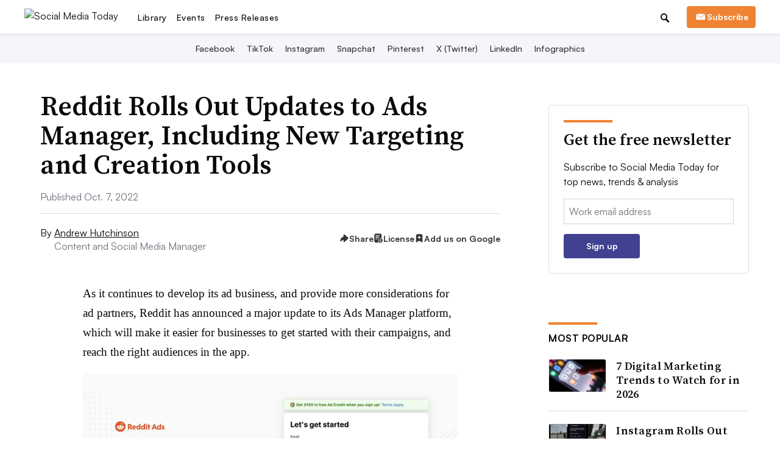

--- FILE ---
content_type: text/html; charset=utf-8
request_url: https://www.google.com/recaptcha/api2/aframe
body_size: 249
content:
<!DOCTYPE HTML><html><head><meta http-equiv="content-type" content="text/html; charset=UTF-8"></head><body><script nonce="WY0QbiX39ea7IMJkJdOypw">/** Anti-fraud and anti-abuse applications only. See google.com/recaptcha */ try{var clients={'sodar':'https://pagead2.googlesyndication.com/pagead/sodar?'};window.addEventListener("message",function(a){try{if(a.source===window.parent){var b=JSON.parse(a.data);var c=clients[b['id']];if(c){var d=document.createElement('img');d.src=c+b['params']+'&rc='+(localStorage.getItem("rc::a")?sessionStorage.getItem("rc::b"):"");window.document.body.appendChild(d);sessionStorage.setItem("rc::e",parseInt(sessionStorage.getItem("rc::e")||0)+1);localStorage.setItem("rc::h",'1768411508771');}}}catch(b){}});window.parent.postMessage("_grecaptcha_ready", "*");}catch(b){}</script></body></html>

--- FILE ---
content_type: application/javascript; charset=utf-8
request_url: https://fundingchoicesmessages.google.com/f/AGSKWxXHH7iE6JcFiRLI0V_eOtXAXzouKRuTKCyd-_bUHczHnNcpKUfZv_gueQgHwGx5gdtP1TZ5bBrXgu0c4CyEmf_pMoOBFyCkNOKiROZWMFFQ1dAwuMJRO51Mz7-Q76hD3y7FZRrRkQ==?fccs=W251bGwsbnVsbCxudWxsLG51bGwsbnVsbCxudWxsLFsxNzY4NDExNDkzLDU4NzAwMDAwMF0sbnVsbCxudWxsLG51bGwsW251bGwsWzcsNl0sbnVsbCxudWxsLG51bGwsbnVsbCxudWxsLG51bGwsbnVsbCxudWxsLG51bGwsM10sImh0dHBzOi8vd3d3LnNvY2lhbG1lZGlhdG9kYXkuY29tL25ld3MvUmVkZGl0LVVwZGF0ZXMtQWRzLUNyZWF0aW9uLVRhcmdldGluZy82MzMzNjAvIixudWxsLFtbOCwiR1AyYWpaWFFBZ2MiXSxbOSwiZW4tVVMiXSxbMTYsIlsxLDEsMV0iXSxbMTksIjIiXSxbMTcsIlswXSJdLFsyNCwiIl0sWzI5LCJmYWxzZSJdXV0
body_size: 123
content:
if (typeof __googlefc.fcKernelManager.run === 'function') {"use strict";this.default_ContributorServingResponseClientJs=this.default_ContributorServingResponseClientJs||{};(function(_){var window=this;
try{
var np=function(a){this.A=_.t(a)};_.u(np,_.J);var op=function(a){this.A=_.t(a)};_.u(op,_.J);op.prototype.getWhitelistStatus=function(){return _.F(this,2)};var pp=function(a){this.A=_.t(a)};_.u(pp,_.J);var qp=_.Zc(pp),rp=function(a,b,c){this.B=a;this.j=_.A(b,np,1);this.l=_.A(b,_.Nk,3);this.F=_.A(b,op,4);a=this.B.location.hostname;this.D=_.Dg(this.j,2)&&_.O(this.j,2)!==""?_.O(this.j,2):a;a=new _.Og(_.Ok(this.l));this.C=new _.bh(_.q.document,this.D,a);this.console=null;this.o=new _.jp(this.B,c,a)};
rp.prototype.run=function(){if(_.O(this.j,3)){var a=this.C,b=_.O(this.j,3),c=_.dh(a),d=new _.Ug;b=_.fg(d,1,b);c=_.C(c,1,b);_.hh(a,c)}else _.eh(this.C,"FCNEC");_.lp(this.o,_.A(this.l,_.Ae,1),this.l.getDefaultConsentRevocationText(),this.l.getDefaultConsentRevocationCloseText(),this.l.getDefaultConsentRevocationAttestationText(),this.D);_.mp(this.o,_.F(this.F,1),this.F.getWhitelistStatus());var e;a=(e=this.B.googlefc)==null?void 0:e.__executeManualDeployment;a!==void 0&&typeof a==="function"&&_.Qo(this.o.G,
"manualDeploymentApi")};var sp=function(){};sp.prototype.run=function(a,b,c){var d;return _.v(function(e){d=qp(b);(new rp(a,d,c)).run();return e.return({})})};_.Rk(7,new sp);
}catch(e){_._DumpException(e)}
}).call(this,this.default_ContributorServingResponseClientJs);
// Google Inc.

//# sourceURL=/_/mss/boq-content-ads-contributor/_/js/k=boq-content-ads-contributor.ContributorServingResponseClientJs.en_US.GP2ajZXQAgc.es5.O/d=1/exm=ad_blocking_detection_executable,kernel_loader,loader_js_executable/ed=1/rs=AJlcJMwxu1KDYCo_MT4gCPaAdBlhVAdLlg/m=cookie_refresh_executable
__googlefc.fcKernelManager.run('\x5b\x5b\x5b7,\x22\x5b\x5bnull,\\\x22socialmediatoday.com\\\x22,\\\x22AKsRol8pEsISCQ_2pNyuI3BdDb2gqIPsgUHVU0Dga7NqfiA7gQ5OaeQBG31SmGKt5Uz9SzyDTBfszO9KXWC8y-1V0QmPWUW9ivNw4OREyuaJjr37ojIVzrEU8vrc1g3ozdGgJJ-13Dy5CaYpmUev9NFwdOU4yc_1ew\\\\u003d\\\\u003d\\\x22\x5d,null,\x5b\x5bnull,null,null,\\\x22https:\/\/fundingchoicesmessages.google.com\/f\/AGSKWxXSOx2AlK8UODi2-zGTlm8N0kA7O_RTmb_7TRCoIDZ3nLTGArdOSyvPPn0FegNFw5sQDOVq3-i_p3Ooh1w04WZLg17BE3dSCBeCibr278sj7aakRC4vQ0ldJM9Q8nd_3p9Y2Wqe9g\\\\u003d\\\\u003d\\\x22\x5d,null,null,\x5bnull,null,null,\\\x22https:\/\/fundingchoicesmessages.google.com\/el\/AGSKWxVzWruuYE519OPl1YhPH2-iw-Z3yfAhCLCFbgSfjKZ22DZF9XVXL9N2lMjaIP5iB5tvrxlho36Q6Ooxw8Xe0DRaYHGS9Hr3k00rfC3tf3DBFPQeWX8YaOW9dBbVLVYF-JUnF8XJKw\\\\u003d\\\\u003d\\\x22\x5d,null,\x5bnull,\x5b7,6\x5d,null,null,null,null,null,null,null,null,null,3\x5d\x5d,\x5b2,1\x5d\x5d\x22\x5d\x5d,\x5bnull,null,null,\x22https:\/\/fundingchoicesmessages.google.com\/f\/AGSKWxXhPmxsFRWaQthwkB22wjNyBitQFr678tO-FyIPSU-otffBA5gIwI37bLUvsJ2jzap3ewK39aGg_t7btYTlixn_T_PZSSJ1Fj4VKD9D7xmVVzGoZcrVZGNCyw1GFjefoyL_KTKf5g\\u003d\\u003d\x22\x5d\x5d');}

--- FILE ---
content_type: application/javascript; charset=utf-8
request_url: https://fundingchoicesmessages.google.com/f/AGSKWxXUv9eT6sqyVWAH5F-qkCtPm5Q5kgtdvFi2C-ld5uLsNJa2gZZ-1xUrvVddnmUR7RVCxKMZn7Zvq_Hwo8Aiv_sxKmdoBVp0lX7IDf1kZl4DPq35Jw3fYGdbiNP0_FxGPdJzOEckg1g6KBLSHLGvIIZrw1ApTJH_En6L4KzUASAxkCe8QKmujG9Pm7YO/_/Ads-bdl?/imp?slot=/popunder5./eroad2./site/ads?
body_size: -1289
content:
window['b373a93e-7da7-4d9c-a826-981d2b853bb7'] = true;